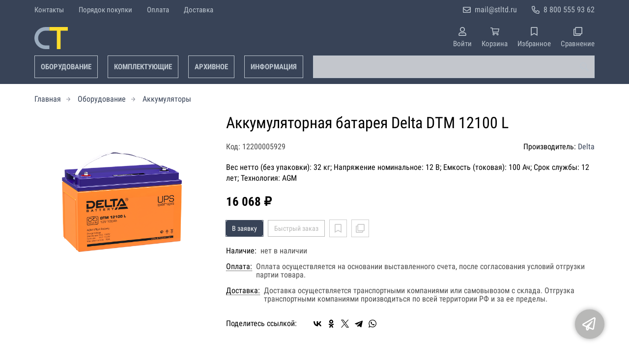

--- FILE ---
content_type: text/html; charset=UTF-8
request_url: https://stltd.ru/p12200005929/akkumulyatornaya-batareya-delta-dtm-12100-l
body_size: 9622
content:
<!DOCTYPE html>
<html lang="ru">

<head>
	<meta charset="UTF-8">
	<title>Аккумуляторная батарея Delta DTM 12100 L — купить в компании ООО "Современные технологии"</title>
			<meta name="description" content="Отличная цена на товар Аккумуляторная батарея Delta DTM 12100 L, приобрести в компании ООО Современные технологии с доставкой на территории РФ транспортной компанией или самовывозом, заказывайте прямо сейчас в каталоге интернет-магазина stltd.ru. Ждём ваших заявок!">		<meta content='width=device-width, initial-scale=1, maximum-scale=1' name='viewport'>

	<link rel="stylesheet" href="/assets/store-1/roboto_condensed.css">

	<link rel="stylesheet" href="/assets/store-1/style.css?1729420236">
	<link rel="icon" type="image/png" href="/fls/img/65c32474bd2cef6bcc4e199e454a7cac.png" sizes="32x32">

				<style>
		:root {
			--color-text: rgba(0, 0, 0, 1);
			--color-main: rgba(184, 184, 183, 1);

			--header-color-bg: rgba(56, 67, 87, 0);
			--header-color-bg-fill: rgba(56, 67, 87,1);
			--header-topbar-color-bg: rgba(56, 67, 87, 0);
			--header-topbar-color-bg-fill: rgba(56, 67, 87,1);

			--header-color-link: rgba(190, 199, 208, 1);
			--header-color-text: rgba(190, 199, 208, 1);
			--header-color-search-border: rgba(190, 199, 208, 1);
			--footer-color-bg: rgba(56, 67, 87, 1);
			--footer-color-link: rgba(190, 199, 208, 1);
			--footer-color-text: rgba(190, 199, 208, 1);
			--font-family: 'Roboto Condensed', sans-serif;
			--font-size: 16px;
			--color-h1: rgba(0, 0, 0, 1);
			--color-label: rgba(72, 72, 72, 1);
			--color-btn-primary: rgba(56, 67, 87, 1);
			--h1-size: 32px;
			--color-link: rgba(56, 67, 87, 1);
			--color-bg: rgba(255, 255, 255, 0);

			--header-topbar-color-link: rgba(190, 199, 208, 1);
			--btn-border-width: 1px;
			--btn-border-offset: 0px;

			--header-btn-border-radius: 0;

			--btn-border-top-width: 1px;
			--btn-border-bottom-width: 1px;
			--btn-border-left-width: 1px;
			--btn-border-right-width: 1px;
		}
	</style>
	</head>

<body class="page-product" data-page="Product">
	<header>
		<nav class="navbar">
			<div class="topbar" id="menu-push">
				<div class="container">
					<div class="navbar-menu">
							<ul class="nav navbar-nav">
				<li>
			<a href="/contacts" class="menuitem">Контакты</a>
		</li>
				<li>
			<a href="/buy" class="menuitem">Порядок покупки</a>
		</li>
				<li>
			<a href="/payment" class="menuitem">Оплата</a>
		</li>
				<li>
			<a href="/delivery" class="menuitem">Доставка</a>
		</li>
			</ul>
					</div>
											<div class="navbar-phone"><svg xmlns="http://www.w3.org/2000/svg" viewBox="0 0 512 512"><!-- Font Awesome Pro 5.15.3 by @fontawesome - https://fontawesome.com License - https://fontawesome.com/license (Commercial License) --><path d="M484.25 330l-101.59-43.55a45.86 45.86 0 0 0-53.39 13.1l-32.7 40a311.08 311.08 0 0 1-124.19-124.12l40-32.7a45.91 45.91 0 0 0 13.1-53.42L182 27.79a45.63 45.63 0 0 0-52.31-26.61L35.5 22.89A45.59 45.59 0 0 0 0 67.5C0 313.76 199.68 512.1 444.56 512a45.58 45.58 0 0 0 44.59-35.51l21.7-94.22a45.75 45.75 0 0 0-26.6-52.27zm-41.59 134.09C225.08 463.09 49 287 48 69.3l90.69-20.9 42.09 98.22-68.09 55.71c46.39 99 98.19 150.63 197 197l55.69-68.11 98.19 42.11z"/></svg><a href="tel:88005559362">8 800 555 93 62</a></div>
					
											<div class="navbar-email"><svg xmlns="http://www.w3.org/2000/svg" viewBox="0 0 512 512"><!-- Font Awesome Pro 5.15.3 by @fontawesome - https://fontawesome.com License - https://fontawesome.com/license (Commercial License) --><path d="M464 64H48C21.49 64 0 85.49 0 112v288c0 26.51 21.49 48 48 48h416c26.51 0 48-21.49 48-48V112c0-26.51-21.49-48-48-48zm0 48v40.805c-22.422 18.259-58.168 46.651-134.587 106.49-16.841 13.247-50.201 45.072-73.413 44.701-23.208.375-56.579-31.459-73.413-44.701C106.18 199.465 70.425 171.067 48 152.805V112h416zM48 400V214.398c22.914 18.251 55.409 43.862 104.938 82.646 21.857 17.205 60.134 55.186 103.062 54.955 42.717.231 80.509-37.199 103.053-54.947 49.528-38.783 82.032-64.401 104.947-82.653V400H48z"/></svg><a href="mailto:mail@stltd.ru">mail@stltd.ru</a></div>
									</div>
			</div>
			<div class="fixedbar">
				<div class="navbar-header">
					<div class="container">
						<div class="wrp-header">
							<button type="button" class="navbar-toggle collapsed" data-toggle="push" data-target="#menu-push" aria-expanded="false">
								<i class="icon-bars"></i>
							</button>
							<a class="navbar-brand brand-logo" href="/" id="navbarLogo"><img src="/fls/img/8b1d5e2706e9ad0a4cb8833d6c7576bc.svg" alt="СТ - СОВРЕМЕННЫЕ ТЕХНОЛОГИИ"></a>
						</div>
						<div class="navbar-btns">
			<a href="#login" class="btn-nav">
			<svg xmlns="http://www.w3.org/2000/svg" viewBox="0 0 448 512"><!-- Font Awesome Pro 5.15.3 by @fontawesome - https://fontawesome.com License - https://fontawesome.com/license (Commercial License) --><path d="M313.6 304c-28.7 0-42.5 16-89.6 16-47.1 0-60.8-16-89.6-16C60.2 304 0 364.2 0 438.4V464c0 26.5 21.5 48 48 48h352c26.5 0 48-21.5 48-48v-25.6c0-74.2-60.2-134.4-134.4-134.4zM400 464H48v-25.6c0-47.6 38.8-86.4 86.4-86.4 14.6 0 38.3 16 89.6 16 51.7 0 74.9-16 89.6-16 47.6 0 86.4 38.8 86.4 86.4V464zM224 288c79.5 0 144-64.5 144-144S303.5 0 224 0 80 64.5 80 144s64.5 144 144 144zm0-240c52.9 0 96 43.1 96 96s-43.1 96-96 96-96-43.1-96-96 43.1-96 96-96z"/></svg>			<span>Войти</span>
		</a>
			<a href="/cart" class="btn-nav">
			<svg xmlns="http://www.w3.org/2000/svg" viewBox="0 0 576 512"><!-- Font Awesome Pro 5.15.3 by @fontawesome - https://fontawesome.com License - https://fontawesome.com/license (Commercial License) --><path d="M551.991 64H144.28l-8.726-44.608C133.35 8.128 123.478 0 112 0H12C5.373 0 0 5.373 0 12v24c0 6.627 5.373 12 12 12h80.24l69.594 355.701C150.796 415.201 144 430.802 144 448c0 35.346 28.654 64 64 64s64-28.654 64-64a63.681 63.681 0 0 0-8.583-32h145.167a63.681 63.681 0 0 0-8.583 32c0 35.346 28.654 64 64 64 35.346 0 64-28.654 64-64 0-18.136-7.556-34.496-19.676-46.142l1.035-4.757c3.254-14.96-8.142-29.101-23.452-29.101H203.76l-9.39-48h312.405c11.29 0 21.054-7.869 23.452-18.902l45.216-208C578.695 78.139 567.299 64 551.991 64zM208 472c-13.234 0-24-10.766-24-24s10.766-24 24-24 24 10.766 24 24-10.766 24-24 24zm256 0c-13.234 0-24-10.766-24-24s10.766-24 24-24 24 10.766 24 24-10.766 24-24 24zm23.438-200H184.98l-31.31-160h368.548l-34.78 160z"/></svg><div id="header-cart-count"></div>			<span>Корзина</span>
		</a>
			<a href="/whishlist" class="btn-nav">
			<svg xmlns="http://www.w3.org/2000/svg" viewBox="0 0 384 512"><!-- Font Awesome Pro 5.15.3 by @fontawesome - https://fontawesome.com License - https://fontawesome.com/license (Commercial License) --><path d="M336 0H48C21.49 0 0 21.49 0 48v464l192-112 192 112V48c0-26.51-21.49-48-48-48zm0 428.43l-144-84-144 84V54a6 6 0 0 1 6-6h276c3.314 0 6 2.683 6 5.996V428.43z"/></svg><div id="header-whishlist-count"></div>			<span>Избранное</span>
		</a>
			<a href="/compare" class="btn-nav">
			<svg xmlns="http://www.w3.org/2000/svg" viewBox="0 0 512 512"><!-- Font Awesome Pro 5.15.3 by @fontawesome - https://fontawesome.com License - https://fontawesome.com/license (Commercial License) --><path d="M464 0H144c-26.51 0-48 21.49-48 48v48H48c-26.51 0-48 21.49-48 48v320c0 26.51 21.49 48 48 48h320c26.51 0 48-21.49 48-48v-48h48c26.51 0 48-21.49 48-48V48c0-26.51-21.49-48-48-48zM362 464H54a6 6 0 0 1-6-6V150a6 6 0 0 1 6-6h42v224c0 26.51 21.49 48 48 48h224v42a6 6 0 0 1-6 6zm96-96H150a6 6 0 0 1-6-6V54a6 6 0 0 1 6-6h308a6 6 0 0 1 6 6v308a6 6 0 0 1-6 6z"/></svg><div id="header-compare-count"></div>			<span>Сравнение</span>
		</a>
			<a href="tel:88005559362" class="btn-nav hidden-sm hidden-md hidden-lg">
			<svg xmlns="http://www.w3.org/2000/svg" viewBox="0 0 512 512"><!-- Font Awesome Pro 5.15.3 by @fontawesome - https://fontawesome.com License - https://fontawesome.com/license (Commercial License) --><path d="M476.5 22.9L382.3 1.2c-21.6-5-43.6 6.2-52.3 26.6l-43.5 101.5c-8 18.6-2.6 40.6 13.1 53.4l40 32.7C311 267.8 267.8 311 215.4 339.5l-32.7-40c-12.8-15.7-34.8-21.1-53.4-13.1L27.7 329.9c-20.4 8.7-31.5 30.7-26.6 52.3l21.7 94.2c4.8 20.9 23.2 35.5 44.6 35.5C312.3 512 512 313.7 512 67.5c0-21.4-14.6-39.8-35.5-44.6zM69.3 464l-20.9-90.7 98.2-42.1 55.7 68.1c98.8-46.4 150.6-98 197-197l-68.1-55.7 42.1-98.2L464 69.3C463 286.9 286.9 463 69.3 464z"/></svg>			<span>Позвонить</span>
		</a>
	</div>
					</div>
				</div>
				<div class="collapse navbar-collapse navbar-search">
					<div class="container">
						<div class="navbar-menu main-menu">
								<ul class="nav navbar-nav">
				<li>
			<a href="#submenu-catalog" class="menuitem">
				Оборудование			</a>
						<div class="header-submenu" id="submenu-catalog">
				<ul class="container">
								<li class="active">
				<a href="/c12200001414/akkumulyatory">Аккумуляторы</a>
							</li>			<li>
				<a href="/c12200012988/domkraty">Домкраты</a>
				<ul>			<li>
				<a href="/c12200012989/gidravlicheskie">Гидравлические</a>
							</li>			<li>
				<a href="/c12200012990/reechnye">Реечные</a>
							</li></ul>			</li>			<li>
				<a href="/c12200001410/ibp">ИБП</a>
							</li>			<li>
				<a href="/c12200001412/invertory">Инверторы</a>
							</li>			<li>
				<a href="/c12200005187/motopompy">Мотопомпы</a>
							</li>			<li>
				<a href="/c12200001411/stabilizatory">Стабилизаторы</a>
							</li>			<li>
				<a href="/c12200005269/teplovye-pushki">Тепловые пушки</a>
							</li>			<li>
				<a href="/c12200012998/elektrostancii">Электростанции</a>
				<ul>			<li>
				<a href="/c12200012999/benzogeneratory">Бензогенераторы</a>
							</li>			<li>
				<a href="/c12200013000/dizelnye-generatory">Дизельные генераторы</a>
							</li></ul>			</li>				</ul>
			</div>
					</li>
				<li>
			<a href="#submenu-parts" class="menuitem">
				Комплектующие			</a>
						<div class="header-submenu" id="submenu-parts">
				<ul class="container">
								<li class="active">
				<a href="/c12200013001/alternatory">Альтернаторы</a>
							</li>			<li>
				<a href="/c12200012986/zapchasti-dlya-vodonagrevateley">Запчасти для водонагревателей</a>
							</li>			<li>
				<a href="/c12200005395/zapchasti-dlya-dvigateley">Запчасти для двигателей</a>
				<ul>			<li>
				<a href="/c12200005396/briggs-stratton">Briggs&Stratton</a>
				<ul>			<li>
				<a href="/c12200005397/blok-cilindrov-i-kryshka-kartera">Блок цилиндров и крышка картера</a>
							</li>			<li>
				<a href="/c12200005398/glushitel-zaschita-glushitelya">Глушитель, защита глушителя</a>
							</li>			<li>
				<a href="/c12200005399/golovka-bloka-cilindrov">Головка блока цилиндров</a>
							</li>			<li>
				<a href="/c12200005400/korpusy-filtrov">Корпусы фильтров</a>
							</li>			<li>
				<a href="/c12200005402/ruchnoy-starter">Ручной стартер</a>
							</li>			<li>
				<a href="/c12200005401/filtry">Фильтры</a>
							</li></ul>			</li>			<li>
				<a href="/c12200005420/cummins">Cummins</a>
							</li>			<li>
				<a href="/c12200005421/deutz">Deutz</a>
							</li>			<li>
				<a href="/c12200005422/hatz">Hatz</a>
							</li>			<li>
				<a href="/c12200005423/honda">Honda</a>
				<ul>			<li>
				<a href="/c12200005424/blok-cilindrov">Блок цилиндров</a>
							</li>			<li>
				<a href="/c12200005425/valy">Валы</a>
							</li>			<li>
				<a href="/c12200005426/glushiteli">Глушители</a>
							</li>			<li>
				<a href="/c12200005427/porshni">Поршни</a>
							</li>			<li>
				<a href="/c12200005428/startery">Стартеры</a>
							</li>			<li>
				<a href="/c12200005429/filtry">Фильтры</a>
							</li>			<li>
				<a href="/c12200005430/shatuny">Шатуны</a>
							</li></ul>			</li>			<li>
				<a href="/c12200005431/kohler">Kohler</a>
							</li>			<li>
				<a href="/c12200005432/kubota">Kubota</a>
							</li>			<li>
				<a href="/c12200005433/lombardini">Lombardini</a>
							</li>			<li>
				<a href="/c12200005434/perkins">Perkins</a>
							</li>			<li>
				<a href="/c12200005435/yanmar">Yanmar</a>
							</li>			<li>
				<a href="/c12200005437/mmz">ММЗ</a>
							</li></ul>			</li>				</ul>
			</div>
					</li>
				<li>
			<a href="#submenu-archive_goods" class="menuitem">
				Архивное			</a>
						<div class="header-submenu" id="submenu-archive_goods">
				<ul class="container">
								<li class="active">
				<a href="/c12200001415/avtotransformatory">Автотрансформаторы</a>
							</li>			<li>
				<a href="/c12200012994/akkumulyatory">Аккумуляторы</a>
							</li>			<li>
				<a href="/c12200005361/ventilyatory">Вентиляторы</a>
							</li>			<li>
				<a href="/c12200005282/vodonagrevateli">Водонагреватели</a>
							</li>			<li>
				<a href="/c12200005362/vozduhovody-gibkie">Воздуховоды гибкие</a>
							</li>			<li>
				<a href="/c12200005101/gazonokosilki">Газонокосилки</a>
							</li>			<li>
				<a href="/c12200005118/domkraty">Домкраты</a>
							</li>			<li>
				<a href="/c12200005148/zaryadnye-ustroystva">Зарядные устройства</a>
							</li>			<li>
				<a href="/c12200012991/ibp">ИБП</a>
							</li>			<li>
				<a href="/c12200012997/kanat-dlya-rychazhnoy-lebedki">Канат для рычажной лебедки</a>
							</li>			<li>
				<a href="/c12200005153/kotly-pechi">Комплектующие для котлов</a>
							</li>			<li>
				<a href="/c12200004545/kotly-otopleniya">Котлы отопления</a>
							</li>			<li>
				<a href="/c12200012995/motokultivatory">Культиваторы</a>
							</li>			<li>
				<a href="/c12200005154/lebedki">Лебедки</a>
							</li>			<li>
				<a href="/c12200005085/avtomoyki">Мойки</a>
							</li>			<li>
				<a href="/c12200012996/motobloki">Мотоблоки</a>
							</li>			<li>
				<a href="/c12200005174/motokultivatory">Мотокультиваторы</a>
							</li>			<li>
				<a href="/c12200005365/radiatory">Радиаторы</a>
				<ul>			<li>
				<a href="/c12200012992/allyuminievye">Алюминиевые</a>
							</li>			<li>
				<a href="/c12200012993/chugunnye">Чугунные</a>
							</li></ul>			</li>			<li>
				<a href="/c12200005258/snegouborschiki">Снегоуборщики</a>
							</li>			<li>
				<a href="/c12200013003/stabilizatory">Стабилизаторы</a>
							</li>			<li>
				<a href="/c12200013004/teplovye-pushki">Тепловые пушки</a>
							</li>				</ul>
			</div>
					</li>
				<li>
			<a href="#submenu-information" class="menuitem">
				Информация			</a>
						<div class="header-submenu" id="submenu-information">
				<ul class="container">
								<li class="active">
				<a href="/r12200000534">Новости</a>
							</li>			<li>
				<a href="/r12200000501">Статьи</a>
							</li>				</ul>
			</div>
					</li>
			</ul>
						</div>
						<div class="search-panel">
							<input type="text" name="search" value="" class="form-control" id="autoComplete" autocomplete="off" tabindex="1">
							<button type="button" class="btn btn-default"><svg viewBox="0 0 40 40" xmlns="http://www.w3.org/2000/svg">
<g clip-path="url(#clip0_825_181)">
<path d="M15.3845 0.289185C13.402 0.288983 11.4389 0.679287 9.6073 1.43781C7.77566 2.19633 6.11138 3.30822 4.70948 4.70998C3.30758 6.11173 2.19552 7.7759 1.43681 9.60746C0.678102 11.439 0.287598 13.4021 0.287598 15.3846C0.287396 17.3672 0.677751 19.3304 1.43637 21.1622C2.19499 22.9939 3.30701 24.6582 4.70893 26.0602C6.11085 27.4621 7.77521 28.5741 9.60694 29.3327C11.4387 30.0913 13.4019 30.4817 15.3845 30.4815C18.9076 30.4815 22.143 29.2338 24.7122 27.2123L26.0584 28.5584C25.7819 29.0955 25.6841 29.7068 25.779 30.3033C25.8739 30.8998 26.1566 31.4505 26.5861 31.8753L33.6538 38.9907C34.7507 40.0892 36.5461 40.0892 37.6445 38.9907L38.9907 37.6446C39.5177 37.1142 39.8135 36.3969 39.8135 35.6492C39.8135 34.9015 39.5177 34.1842 38.9907 33.6538L31.8753 26.5861C31.4475 26.1596 30.8935 25.8825 30.2956 25.796C29.6978 25.7095 29.0879 25.8183 28.5568 26.1061L27.2107 24.76C28.9727 22.5364 30.0725 19.8612 30.3839 17.0412C30.6952 14.2213 30.2056 11.3706 28.9711 8.81615C27.7366 6.2617 25.8072 4.10685 23.4041 2.59869C21.0011 1.09052 18.2216 0.290097 15.3845 0.289185ZM15.3845 3.07688C18.6487 3.07688 21.7792 4.37358 24.0874 6.68172C26.3955 8.98986 27.6922 12.1204 27.6922 15.3846C27.6922 18.6488 26.3955 21.7793 24.0874 24.0874C21.7792 26.3956 18.6487 27.6923 15.3845 27.6923C12.1203 27.6923 8.98981 26.3956 6.68167 24.0874C4.37353 21.7793 3.07683 18.6488 3.07683 15.3846C3.07683 12.1204 4.37353 8.98986 6.68167 6.68172C8.98981 4.37358 12.1203 3.07688 15.3845 3.07688ZM7.59529 11.4907C6.77473 12.8198 6.34203 14.3518 6.34606 15.9138C6.34424 17.0192 6.56062 18.1142 6.98281 19.1358C7.405 20.1574 8.02469 21.0857 8.80635 21.8674C9.58801 22.649 10.5163 23.2687 11.5379 23.6909C12.5595 24.1131 13.6545 24.3295 14.7599 24.3276C16.4977 24.3241 18.1925 23.7871 19.6153 22.7892C19.2317 22.8247 18.8466 22.8401 18.4614 22.8353C17.0336 22.839 15.6191 22.5605 14.2992 22.0158C12.9793 21.4711 11.78 20.671 10.7703 19.6614C9.76059 18.6518 8.9603 17.4527 8.41543 16.1329C7.87056 14.8131 7.59184 13.3986 7.59529 11.9707C7.59529 11.8107 7.5876 11.6507 7.59529 11.4907Z"/>
</g>
<defs>
<clipPath id="clip0_825_181">
<rect width="40" height="40" fill="white"/>
</clipPath>
</defs>
</svg>
</button>
						</div>
					</div>
				</div>
			</div>
		</nav>
	</header>
	<div class="content">
		<div class="container">
			<div class="breadcrumbs">
								<a href="/">Главная</a>
														<a href="/catalog">Оборудование</a>
														<a href="/c12200001414/akkumulyatory">Аккумуляторы</a>
																									</div>
			<div class="row">
		<div class="col-md-4">
			<div class="image-gallery">
									<a class="m-image" href="/fls/product/5929/40a0b2ba58082ae0af181a5e44bc1940.png" title="Аккумуляторная батарея Delta DTM 12100 L">
						<img src="/fls/product/5929/40a0b2ba58082ae0af181a5e44bc1940.png" title="Аккумуляторная батарея Delta DTM 12100 L" alt="Аккумуляторная батарея Delta DTM 12100 L" />
					</a>
											</div>
		</div>
		<div class="col-md-8">
			<h1>Аккумуляторная батарея Delta DTM 12100 L</h1>
			<div class="wrp-cdmn">
				<div class="code">Код: 12200005929</div>
									<div class="manufacturer">Производитель:
													<a href="/m12200000044">Delta</a>
											</div>
							</div>
			<div class="specification">Вес нетто (без упаковки): 32 кг; Напряжение номинальное: 12 В; Емкость (токовая): 100 Ач; Срок службы: 12 лет; Технология: AGM</div>
			
			
			<div class="price">16 068 ₽</div>			
			<div class="actions">
				<div class="buttons">
					<button type="button" class="btn btn-primary btn-product-cart" data-id="5929">В заявку</button>
					<button type="button" class="btn btn-main btn-quick-order" data-id="5929">Быстрый заказ</button>
					<button type="button" class="btn btn-default btn-product-whishlist" data-id="5929"></button>
					<button type="button" class="btn btn-default btn-product-compare" data-id="5929"></button>
				</div>
			</div>
			<div class="stock"><div class="title">Наличие:</div><div class="val">нет в наличии</div></div>
					<div class="mod-article-product">
			<a href="/a12200004737/oplata" target="modal" class="article-title">Оплата:</a>
			<div class="article-description">Оплата осуществляется на основании выставленного счета, после согласования условий отгрузки партии товара.</div>
		</div>
				<div class="mod-article-product">
			<a href="/a12200004738/dostavka" target="modal" class="article-title">Доставка:</a>
			<div class="article-description">Доставка осуществляется транспортными компаниями или самовывозом с склада. Отгрузка транспортными компаниями производиться по всей территории РФ и за ее пределы.</div>
		</div>
					<div class="mod-share">
				<div class="title">Поделитесь ссылкой:</div>
				<script src="https://yastatic.net/share2/share.js" defer></script>
				<div class="ya-share2" data-curtain data-services="vkontakte,facebook,odnoklassniki,twitter,telegram,whatsapp" data-color-scheme="whiteblack"></div>
			</div>
		</div>
	</div>
	

	<ul class="nav nav-tabs" role="tablist">
					<li role="presentation" class="active"><a href="#description" aria-controls="description" role="tab" data-toggle="tab">Описание</a></li>
							<li role="presentation"><a href="#characteristics" aria-controls="characteristics" role="tab" data-toggle="tab">Характеристики</a></li>
							</ul>
	<div class="tab-content">
					<div role="tabpanel" class="tab-pane description active" id="description">
				<p>Сферы применения: Источники резервного питания Источники бесперебойного питания Насосы, котлы систем отопления Аварийное энергоснабжение Общее описание: Свинцово-кислотные аккумуляторы DELTA серии DTM L являются герметизированными, необслуживаемыми с системой рекомбинации газов (VRLA). Изготавливаются по технологии AGM (электролит, абсорбированный в стекловолоконном сепараторе). Серия DTM L относится к линейке Long Life со сроком службы до 12 лет. Благодаря широкому ассортименту и высоким эксплуатационным характеристикам, рекомендованы для применения в различных системах бесперебойного питания, в том числе требовательных электрических приборов (импортных насосов и котлов систем отопления), аварийного энергоснабжения, прочих электрических устройствах. Стандарты и сертификаты Декларация о соответствии ГОСТ 12.2.007.12-88; ГОСТ Р МЭК 61056-1-2012; ГОСТ Р МЭК 60896-2-99 Срок службы 10-12 лет. Метод заряда Метод заряда: Заряд постоянным напряжением (25&deg;С) Циклический режим 2,3 &ndash; 2,35 В/эл Буферный режим 2,23 &ndash; 2,27 В/эл</p>			</div>
							<div role="tabpanel" class="tab-pane characteristics" id="characteristics">
									<div class="title">Габариты и вес</div>
											<div class="items">
															<div class="item">
									<div class="name">
										Вес нетто (без упаковки)																			</div>
									<div class="val">32 кг</div>
								</div>
															<div class="item">
									<div class="name">
										Длина																			</div>
									<div class="val">330 мм</div>
								</div>
															<div class="item">
									<div class="name">
										Ширина																			</div>
									<div class="val">171 мм</div>
								</div>
															<div class="item">
									<div class="name">
										Высота																			</div>
									<div class="val">220 мм</div>
								</div>
													</div>
									<div class="title">Производительность</div>
											<div class="items">
															<div class="item">
									<div class="name">
										Емкость (токовая)																					<a class="btn-description" tabindex="0" role="button" data-toggle="popover" data-trigger="focus" title="" data-content="Разряд потоянным током">?</a>
																			</div>
									<div class="val">100 Ач</div>
								</div>
													</div>
									<div class="title">Общие параметры</div>
											<div class="items">
															<div class="item">
									<div class="name">
										Тип использования																					<a class="btn-description" tabindex="0" role="button" data-toggle="popover" data-trigger="focus" title="" data-content="стартерный, стационарный, тяговый">?</a>
																			</div>
									<div class="val">стационарный </div>
								</div>
													</div>
									<div class="title">Исполнение</div>
											<div class="items">
															<div class="item">
									<div class="name">
										Технология																					<a class="btn-description" tabindex="0" role="button" data-toggle="popover" data-trigger="focus" title="" data-content="Технология определяет, каким техническим образом реализована батарея. Наиболее распространены технологии: AGM, GEL, Dryfit и др.">?</a>
																			</div>
									<div class="val">AGM </div>
								</div>
													</div>
									<div class="title">Температурные диапазоны</div>
											<div class="items">
															<div class="item">
									<div class="name">
										Разряд нижняя																			</div>
									<div class="val">-20 °C</div>
								</div>
															<div class="item">
									<div class="name">
										Разряд верхняя																			</div>
									<div class="val">60 °C</div>
								</div>
															<div class="item">
									<div class="name">
										Заряд верхняя																			</div>
									<div class="val">55 °C</div>
								</div>
															<div class="item">
									<div class="name">
										Заряд нижняя																			</div>
									<div class="val">-10 °C</div>
								</div>
															<div class="item">
									<div class="name">
										Хранение нижняя																			</div>
									<div class="val">-10 °C</div>
								</div>
															<div class="item">
									<div class="name">
										Хранение верхняя																			</div>
									<div class="val">50 °C</div>
								</div>
													</div>
							</div>
							</div>
	<div class="price-info" style="display: none;">Цена действительна при оптовой закупке, уточняйте детали у менеджера</div>
</div>
		<div class="mod-ttext mod">
			<div class="container">
								<div class="mod-content">Купить товар приведенный на данной странице: <strong>Аккумуляторная батарея Delta DTM 12100 L</strong> на нашем сайте по доступной цене можно связавшись с нами через заявку, электронную почту или телефонный звонок. Приобретение товара <strong>Аккумуляторная батарея Delta DTM 12100 L</strong> осущетсвляется на основании полученного счета (договора поставки) на данный товар, в котором указываются согласованные условия поставки и окончательная стоимость партии товара. Отгрузка товара осуществляется по всей территории РФ и за ее пределы. Вы можете найти на нашем сайте характеристики Аккумуляторная батарея Delta DTM 12100 L, а также более широкое предложение, аналогов данного товара в категории <strong>Аккумуляторы</strong>.</div>
			</div>
		</div>
					</div>
	<footer>
		<div class="container">
			<div class="row">
				<div class="col-sm-4 hidden-xs">
					<a class="logo" href="/"><img src="/fls/img/6d708687fa100409cbfdfd6ee69b135c.svg" alt="СТ - СОВРЕМЕННЫЕ ТЕХНОЛОГИИ"></a>
				</div>
				<div class="col-sm-6">
					<div class="bottom-menu">
<div class="row">
	<div class="col-sm-4">
		<ul class="list-unstyled">
						<li><a href="/about">О нас</a></li>
						<li><a href="/requisites">Реквизиты</a></li>
						<li><a href="/warranty">Гарантия</a></li>
						<li><a href="/service">Сервис</a></li>
						<li><a href="/working">Режим работы</a></li>
					</ul>
	</div>

	<div class="col-sm-4">
		<ul class="list-unstyled">
						<li><a href="/cheaper">Хочу дешевле</a></li>
						<li><a href="/tenders">Тендеры</a></li>
						<li><a href="/vendors">Поставщикам</a></li>
					</ul>
	</div>

	<div class="col-sm-4">
		<ul class="list-unstyled">
					</ul>
	</div>

</div>
</div>
				</div>
				<div class="col-sm-2">
										<div class="phone">8 800 555 93 62</div>
					<div class="mail">mail@stltd.ru</div>
				</div>
			</div>

		</div>
	</footer>
	<a href="#feedback" class="btn-feedback"><span class="info">Не нашли что искали? Отправьте заявку и мы поможем Вам с выбором!<i class="cls">×</i></span></a>
		<script src="/assets/store-1/script.js?1729420235"></script>
	<!-- Yandex.Metrika counter -->
<script type="text/javascript" >
   (function(m,e,t,r,i,k,a){m[i]=m[i]||function(){(m[i].a=m[i].a||[]).push(arguments)};
   m[i].l=1*new Date();k=e.createElement(t),a=e.getElementsByTagName(t)[0],k.async=1,k.src=r,a.parentNode.insertBefore(k,a)})
   (window, document, "script", "https://mc.yandex.ru/metrika/tag.js", "ym");

   ym(56007040, "init", {
        clickmap:true,
        trackLinks:true,
        accurateTrackBounce:true,
        webvisor:true
   });
</script>
<noscript><div><img src="https://mc.yandex.ru/watch/56007040" style="position:absolute; left:-9999px;" alt="" /></div></noscript>
<!-- /Yandex.Metrika counter --></body>

</html>

--- FILE ---
content_type: image/svg+xml
request_url: https://stltd.ru/fls/img/8b1d5e2706e9ad0a4cb8833d6c7576bc.svg
body_size: 90
content:
<svg xmlns="http://www.w3.org/2000/svg" viewBox="0 0 450.00003 300.00003"><defs><style>.a{fill:#9bacbe;}.b{fill:#fedd2c;}</style></defs><title>logo</title><path class="a" d="M150,50h50V0H150a150,150,0,0,0,0,300h50V250H150a100,100,0,0,1,0-200Z"/><polygon class="b" points="200 0 200 50 300 50 300 300 350 300 350 50 450 50 450 0 200 0"/></svg>